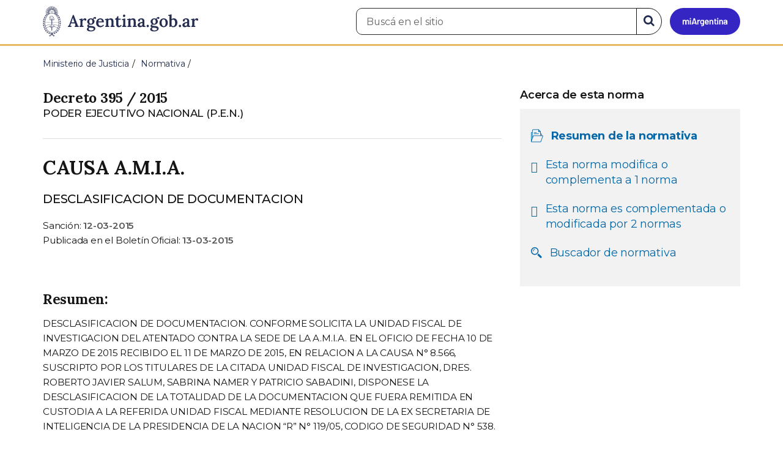

--- FILE ---
content_type: text/html; charset=utf-8
request_url: https://www.argentina.gob.ar/normativa/nacional/decreto-395-2015-244799
body_size: 7220
content:

 <!DOCTYPE html>
<html lang="es" dir="ltr" prefix="content: http://purl.org/rss/1.0/modules/content/ dc: http://purl.org/dc/terms/ foaf: http://xmlns.com/foaf/0.1/ rdfs: http://www.w3.org/2000/01/rdf-schema# sioc: http://rdfs.org/sioc/ns# sioct: http://rdfs.org/sioc/types# skos: http://www.w3.org/2004/02/skos/core# xsd: http://www.w3.org/2001/XMLSchema#">
<head>
  <link rel="profile" href="http://www.w3.org/1999/xhtml/vocab" />
  <meta name="viewport" content="width=device-width, initial-scale=1.0">
  <!-- Nav and address bar color -->
  <meta name="theme-color" content="#242C4F">
  <meta name="msapplication-navbutton-color" content="#242C4F">
  <meta name="apple-mobile-web-app-status-bar-style" content="#242C4F">
  <script>
  dataLayer = [{
    'userIPaddress': '192.168.32.103',
  }];
  </script>
  <!-- Google Tag Manager -->
  <script>(function(w,d,s,l,i){w[l]=w[l]||[];w[l].push({'gtm.start':
  new Date().getTime(),event:'gtm.js'});var f=d.getElementsByTagName(s)[0],
  j=d.createElement(s),dl=l!='dataLayer'?'&l='+l:'';j.async=true;j.src=
  'https://www.googletagmanager.com/gtm.js?id='+i+dl;f.parentNode.insertBefore(j,f);
  })(window,document,'script','dataLayer','GTM-P68ZXT');</script>
  <!-- End Google Tag Manager -->
  <meta http-equiv="Content-Type" content="text/html; charset=utf-8" />
<link href="https://www.argentina.gob.ar/manifest.json" rel="manifest" />
<meta name="description" content="Portal oficial del Estado argentino. Conocé cómo hacer trámites en organismos públicos, tramitalos en línea y recibí servicios digitales y beneficios." />
<meta name="keywords" content="gobierno, argentino, nacional, gobierno argentino, gobierno nacional, República Argentina, administración, gestión, pública, administración pública, gestión pública, digital, trámites, servicios, trámites en línea, gobierno digital, servicios en línea, servicios digitales, Estado, transparencia, ciudadanos, modernización, organismo, organismo público, organismos públicos, organismos, beneficios, beneficios" />
<link rel="image_src" href="https://www.argentina.gob.ar/sites/default/files/argentina-fb.png" />
<link rel="canonical" href="https://www.argentina.gob.ar/normativa/nacional/decreto-395-2015-244799" />
<link rel="shortlink" href="https://www.argentina.gob.ar/normativa/nacional/decreto-395-2015-244799" />
<meta property="og:site_name" content="Argentina.gob.ar" />
<meta property="og:url" content="https://www.argentina.gob.ar/" />
<meta property="og:title" content="Argentina.gob.ar" />
<meta property="og:description" content="Portal oficial del Estado argentino. Conocé cómo hacer trámites en organismos públicos, tramitalos en línea y recibí servicios digitales y beneficios." />
<meta property="og:image" content="https://www.argentina.gob.ar/sites/default/files/argentina-fb.png" />
<meta name="twitter:card" content="summary" />
<meta name="twitter:url" content="https://www.argentina.gob.ar/normativa/nacional/decreto-395-2015-244799" />
<meta name="twitter:title" content="Argentina.gob.ar" />
<meta name="twitter:description" content="Portal oficial del Estado argentino. Conocé cómo hacer trámites en organismos públicos, tramitalos en línea y recibí servicios digitales y beneficios." />
<meta name="twitter:image" content="https://www.argentina.gob.ar/sites/default/files/argentina-fb.png" />
<link rel="shortcut icon" href="https://www.argentina.gob.ar/profiles/argentinagobar/themes/argentinagobar/argentinagobar_theme/favicon.ico" type="image/vnd.microsoft.icon" />
<link rel="apple-touch-icon" href="https://www.argentina.gob.ar/sites/default/files/icon/icon-180x180.png" sizes="180x180" />
<link rel="apple-touch-icon-precomposed" href="https://www.argentina.gob.ar/sites/default/files/icon/icon-180x180.png" sizes="180x180" />
  <title>RESUMEN - DECRETO 395 / 2015 - CAUSA A.M.I.A. | Argentina.gob.ar</title>
  <style>
@import url("https://www.argentina.gob.ar/modules/system/system.base.css?t96dgg");
</style>
<style>
@import url("https://www.argentina.gob.ar/profiles/argentinagobar/modules/argentinagobar/argentinagobar_search/css/search.css?t96dgg");
@import url("https://www.argentina.gob.ar/profiles/argentinagobar/modules/argentinagobar/argentinagobar_webform/css/custom-chosen.css?t96dgg");
@import url("https://www.argentina.gob.ar/modules/field/theme/field.css?t96dgg");
@import url("https://www.argentina.gob.ar/profiles/argentinagobar/modules/contrib/field_hidden/field_hidden.css?t96dgg");
@import url("https://www.argentina.gob.ar/modules/node/node.css?t96dgg");
@import url("https://www.argentina.gob.ar/profiles/argentinagobar/modules/contrib/user_prune/css/user_prune.css?t96dgg");
@import url("https://www.argentina.gob.ar/profiles/argentinagobar/modules/contrib/views/css/views.css?t96dgg");
</style>
<style>
@import url("https://www.argentina.gob.ar/profiles/argentinagobar/modules/contrib/ctools/css/ctools.css?t96dgg");
@import url("https://www.argentina.gob.ar/profiles/argentinagobar/modules/contrib/drupar_filtros/css/galeria.css?t96dgg");
@import url("https://www.argentina.gob.ar/profiles/argentinagobar/modules/contrib/jgm_subastas/css/aabe.css?t96dgg");
@import url("https://www.argentina.gob.ar/profiles/argentinagobar/modules/contrib/panels/css/panels.css?t96dgg");
@import url("https://www.argentina.gob.ar/profiles/argentinagobar/modules/contrib/rate/rate.css?t96dgg");
@import url("https://www.argentina.gob.ar/profiles/argentinagobar/modules/argentinagobar/argentinagobar_campana_gubernamental/css/argentinagobar_campana_gubernamental.css?t96dgg");
</style>
<link type="text/css" rel="stylesheet" href="https://cdnjs.cloudflare.com/ajax/libs/font-awesome/4.7.0/css/font-awesome.css" media="all" />
<link type="text/css" rel="stylesheet" href="https://fonts.googleapis.com/css2?family=Encode+Sans:wght@100;200;300;400;500;600;700;800;900&amp;display=swap" media="all" />
<style>
@import url("https://www.argentina.gob.ar/profiles/argentinagobar/themes/contrib/poncho/vendor/bootstrap/css/bootstrap.min.css?t96dgg");
@import url("https://www.argentina.gob.ar/profiles/argentinagobar/themes/contrib/poncho/css/icono-arg.css?t96dgg");
@import url("https://www.argentina.gob.ar/profiles/argentinagobar/themes/contrib/poncho/css/poncho.min.css?t96dgg");
</style>
  <!-- HTML5 element support for IE6-8 -->
  <!--[if lt IE 9]>
    <script src="//html5shiv.googlecode.com/svn/trunk/html5.js"></script>
  <![endif]-->
  <script src="/profiles/argentinagobar/libraries/jquery.jquery-371/jquery-3.7.1.min.js?v=3.7.1"></script>
<script>jQuery.migrateMute=true;jQuery.migrateTrace=false;</script>
<script src="/profiles/argentinagobar/libraries/jquery.jquery-migrate/jquery-migrate-3.5.2.min.js?v=3.5.2"></script>
<script src="https://www.argentina.gob.ar/misc/jquery-extend-3.4.0.js?v=3.7.1"></script>
<script src="https://www.argentina.gob.ar/misc/jquery-html-prefilter-3.5.0-backport.js?v=3.7.1"></script>
<script src="https://www.argentina.gob.ar/misc/jquery.once.js?v=1.2"></script>
<script src="https://www.argentina.gob.ar/misc/drupal.js?t96dgg"></script>
<script src="https://www.argentina.gob.ar/profiles/argentinagobar/modules/contrib/jquery_update/js/jquery_browser.js?v=0.0.1"></script>
<script src="https://www.argentina.gob.ar/misc/form-single-submit.js?v=7.103"></script>
<script src="https://www.argentina.gob.ar/profiles/argentinagobar/modules/argentinagobar/argentinagobar_areas/js/colorFondoGrupoAtajos.js?t96dgg"></script>
<script src="https://www.argentina.gob.ar/profiles/argentinagobar/modules/argentinagobar/argentinagobar_tramites/js/resize_media.js?t96dgg"></script>
<script src="https://www.argentina.gob.ar/profiles/argentinagobar/modules/argentinagobar/argentinagobar_usuarios/js/limpiarCampo.js?t96dgg"></script>
<script src="https://www.argentina.gob.ar/profiles/argentinagobar/modules/contrib/entityreference/js/entityreference.js?t96dgg"></script>
<script src="https://www.argentina.gob.ar/sites/default/files/languages/es_-ItMtJilxuuiLFTCnmK_k5zP6zPqMXd_ji181zFXfvs.js?t96dgg"></script>
<script src="https://www.argentina.gob.ar/profiles/argentinagobar/modules/contrib/drupar_filtros/js/mdBlank.js?t96dgg"></script>
<script src="https://www.argentina.gob.ar/profiles/argentinagobar/modules/contrib/drupar_filtros/js/galeria.js?t96dgg"></script>
<script src="https://www.argentina.gob.ar/profiles/argentinagobar/modules/contrib/drupar_filtros/js/jquery.touchSwipe.min.js?t96dgg"></script>
<script src="https://www.argentina.gob.ar/profiles/argentinagobar/modules/contrib/jgm_subastas/js/aabe.js?t96dgg"></script>
<script src="https://www.argentina.gob.ar/profiles/argentinagobar/modules/argentinagobar/argentinagobar_formularios/js/infoleg/schema_resumen_legislation.js?t96dgg"></script>
<script src="https://www.argentina.gob.ar/profiles/argentinagobar/modules/argentinagobar/argentinagobar_webform/js/button.js?t96dgg"></script>
<script src="https://www.argentina.gob.ar/profiles/argentinagobar/modules/contrib/vuce_calendario/js/button.js?t96dgg"></script>
<script src="https://www.argentina.gob.ar/profiles/argentinagobar/modules/argentinagobar/argentinagobar_campana_gubernamental/js/argentinagobar_campana_gubernamental.js?t96dgg"></script>
<script>dataLayer.push({
          'event_name': 'trackPageview',
          'nodo_id': '',
          'nodos_padres': '',
          'org_dependencia': '',
          'ministerio': '',
          'cont_tipo': '',
        });</script>
<script src="https://www.argentina.gob.ar/profiles/argentinagobar/themes/contrib/poncho/vendor/bootstrap/js/bootstrap.min.js?t96dgg"></script>
<script src="https://www.argentina.gob.ar/profiles/argentinagobar/themes/contrib/poncho/js/scrolltotop.js?t96dgg"></script>
<script src="https://www.argentina.gob.ar/profiles/argentinagobar/themes/contrib/poncho/js/datatables.min.js?t96dgg"></script>
<script src="https://www.argentina.gob.ar/profiles/argentinagobar/themes/contrib/poncho/js/intl.min.js?t96dgg"></script>
<script src="https://www.argentina.gob.ar/profiles/argentinagobar/themes/contrib/poncho/js/device-breadcrumb.js?t96dgg"></script>
<script src="https://www.argentina.gob.ar/profiles/argentinagobar/themes/contrib/poncho/js/device-breadcrumb-listener.js?t96dgg"></script>
<script src="https://www.argentina.gob.ar/profiles/argentinagobar/modules/contrib/jquery_update/js/jquery_position.js?v=0.0.1"></script>
<script>jQuery.extend(Drupal.settings, {"basePath":"\/","pathPrefix":"","setHasJsCookie":0,"ajaxPageState":{"theme":"argentinagobar_theme","theme_token":"4WYEIU5YwggyLl2NO2oZq_nzs36wLFW6PHb-N6pInuI","js":{"profiles\/argentinagobar\/modules\/argentinagobar\/argentinagobar_search\/js\/solr_search.js":1,"profiles\/argentinagobar\/themes\/contrib\/bootstrap\/js\/bootstrap.js":1,"\/profiles\/argentinagobar\/libraries\/jquery.jquery-371\/jquery-3.7.1.min.js":1,"0":1,"\/profiles\/argentinagobar\/libraries\/jquery.jquery-migrate\/jquery-migrate-3.5.2.min.js":1,"misc\/jquery-extend-3.4.0.js":1,"misc\/jquery-html-prefilter-3.5.0-backport.js":1,"misc\/jquery.once.js":1,"misc\/drupal.js":1,"profiles\/argentinagobar\/modules\/contrib\/jquery_update\/js\/jquery_browser.js":1,"misc\/form-single-submit.js":1,"profiles\/argentinagobar\/modules\/argentinagobar\/argentinagobar_areas\/js\/colorFondoGrupoAtajos.js":1,"profiles\/argentinagobar\/modules\/argentinagobar\/argentinagobar_tramites\/js\/resize_media.js":1,"profiles\/argentinagobar\/modules\/argentinagobar\/argentinagobar_usuarios\/js\/limpiarCampo.js":1,"profiles\/argentinagobar\/modules\/contrib\/entityreference\/js\/entityreference.js":1,"public:\/\/languages\/es_-ItMtJilxuuiLFTCnmK_k5zP6zPqMXd_ji181zFXfvs.js":1,"profiles\/argentinagobar\/modules\/contrib\/drupar_filtros\/js\/mdBlank.js":1,"profiles\/argentinagobar\/modules\/contrib\/drupar_filtros\/js\/galeria.js":1,"profiles\/argentinagobar\/modules\/contrib\/drupar_filtros\/js\/jquery.touchSwipe.min.js":1,"profiles\/argentinagobar\/modules\/contrib\/jgm_subastas\/js\/aabe.js":1,"profiles\/argentinagobar\/modules\/argentinagobar\/argentinagobar_formularios\/js\/infoleg\/schema_resumen_legislation.js":1,"profiles\/argentinagobar\/modules\/argentinagobar\/argentinagobar_webform\/js\/button.js":1,"profiles\/argentinagobar\/modules\/contrib\/vuce_calendario\/js\/button.js":1,"profiles\/argentinagobar\/modules\/argentinagobar\/argentinagobar_campana_gubernamental\/js\/argentinagobar_campana_gubernamental.js":1,"1":1,"profiles\/argentinagobar\/themes\/contrib\/poncho\/vendor\/bootstrap\/js\/bootstrap.min.js":1,"profiles\/argentinagobar\/themes\/contrib\/poncho\/js\/scrolltotop.js":1,"profiles\/argentinagobar\/themes\/contrib\/poncho\/js\/datatables.min.js":1,"profiles\/argentinagobar\/themes\/contrib\/poncho\/js\/intl.min.js":1,"profiles\/argentinagobar\/themes\/contrib\/poncho\/js\/device-breadcrumb.js":1,"profiles\/argentinagobar\/themes\/contrib\/poncho\/js\/device-breadcrumb-listener.js":1,"profiles\/argentinagobar\/modules\/contrib\/jquery_update\/js\/jquery_position.js":1},"css":{"modules\/system\/system.base.css":1,"profiles\/argentinagobar\/modules\/argentinagobar\/argentinagobar_search\/css\/search.css":1,"profiles\/argentinagobar\/modules\/argentinagobar\/argentinagobar_webform\/css\/custom-chosen.css":1,"modules\/field\/theme\/field.css":1,"profiles\/argentinagobar\/modules\/contrib\/field_hidden\/field_hidden.css":1,"modules\/node\/node.css":1,"profiles\/argentinagobar\/modules\/contrib\/user_prune\/css\/user_prune.css":1,"profiles\/argentinagobar\/modules\/contrib\/views\/css\/views.css":1,"profiles\/argentinagobar\/modules\/contrib\/ctools\/css\/ctools.css":1,"profiles\/argentinagobar\/modules\/contrib\/drupar_filtros\/css\/galeria.css":1,"profiles\/argentinagobar\/modules\/contrib\/jgm_subastas\/css\/aabe.css":1,"profiles\/argentinagobar\/modules\/contrib\/panels\/css\/panels.css":1,"profiles\/argentinagobar\/modules\/contrib\/rate\/rate.css":1,"profiles\/argentinagobar\/modules\/argentinagobar\/argentinagobar_campana_gubernamental\/css\/argentinagobar_campana_gubernamental.css":1,"https:\/\/cdnjs.cloudflare.com\/ajax\/libs\/font-awesome\/4.7.0\/css\/font-awesome.css":1,"https:\/\/fonts.googleapis.com\/css2?family=Encode+Sans:wght@100;200;300;400;500;600;700;800;900\u0026display=swap":1,"profiles\/argentinagobar\/themes\/contrib\/poncho\/vendor\/bootstrap\/css\/bootstrap.min.css":1,"profiles\/argentinagobar\/themes\/contrib\/poncho\/css\/icono-arg.css":1,"profiles\/argentinagobar\/themes\/contrib\/poncho\/css\/poncho.min.css":1}},"normativaSchema":{"name":"CAUSA A.M.I.A.","alternateName":"DESCLASIFICACION DE DOCUMENTACION","description":"DESCLASIFICACION DE DOCUMENTACION. CONFORME SOLICITA LA UNIDAD FISCAL DE INVESTIGACION DEL ATENTADO CONTRA LA SEDE DE LA A.M.I.A. EN EL OFICIO DE FECHA 10 DE MARZO DE 2015 RECIBIDO EL 11 DE MARZO DE 2015, EN RELACION A LA CAUSA N\u00b0 8.566, SUSCRIPTO POR LOS TITULARES DE LA CITADA UNIDAD FISCAL DE INVESTIGACION, DRES. ROBERTO JAVIER SALUM, SABRINA NAMER Y PATRICIO SABADINI, DISPONESE LA DESCLASIFICACION DE LA TOTALIDAD DE LA DOCUMENTACION QUE FUERA REMITIDA EN CUSTODIA A LA REFERIDA UNIDAD FISCAL MEDIANTE RESOLUCION DE LA EX SECRETARIA DE INTELIGENCIA DE LA PRESIDENCIA DE LA NACION \u201cR\u201d N\u00b0 119\/05, CODIGO DE SEGURIDAD N\u00b0 538.","resumen":"DESCLASIFICACION DE DOCUMENTACION. CONFORME SOLICITA LA UNIDAD FISCAL DE INVESTIGACION DEL ATENTADO CONTRA LA SEDE DE LA A.M.I.A. EN EL OFICIO DE FECHA 10 DE MARZO DE 2015 RECIBIDO EL 11 DE MARZO DE 2015, EN RELACION A LA CAUSA N\u00b0 8.566, SUSCRIPTO POR LOS TITULARES DE LA CITADA UNIDAD FISCAL DE INVESTIGACION, DRES. ROBERTO JAVIER SALUM, SABRINA NAMER Y PATRICIO SABADINI, DISPONESE LA DESCLASIFICACION DE LA TOTALIDAD DE LA DOCUMENTACION QUE FUERA REMITIDA EN CUSTODIA A LA REFERIDA UNIDAD FISCAL MEDIANTE RESOLUCION DE LA EX SECRETARIA DE INTELIGENCIA DE LA PRESIDENCIA DE LA NACION \u201cR\u201d N\u00b0 119\/05, CODIGO DE SEGURIDAD N\u00b0 538.","url":"https:\/\/www.argentina.gob.ar\/normativa\/nacional\/decreto-395-2015-244799","dependencia":"PODER EJECUTIVO NACIONAL (P.E.N.)","legislationIdentifier":"Decreto   395 \/ 2015","tipoNorma":"Decreto","datePublished":"2015-03-13","legislationDate":"2015-03-12"},"urlIsAjaxTrusted":{"\/normativa\/nacional\/decreto-395-2015-244799":true},"bootstrap":{"anchorsFix":"0","anchorsSmoothScrolling":"0","formHasError":1,"popoverEnabled":1,"popoverOptions":{"animation":1,"html":0,"placement":"right","selector":"","trigger":"click","triggerAutoclose":1,"title":"","content":"","delay":0,"container":"body"},"tooltipEnabled":1,"tooltipOptions":{"animation":1,"html":0,"placement":"auto left","selector":"","trigger":"focus hover","delay":0,"container":"body"}}});</script>
</head>
<body class="html not-front not-logged-in no-sidebars page-normativa page-normativa-nacional page-normativa-nacional-decreto-395-2015-244799 i18n-es">
  <!-- Google Tag Manager (noscript) -->
  <noscript><iframe title="Script GTM" aria-hidden="true" src="//www.googletagmanager.com/ns.html?id=GTM-P68ZXT" style="display:none;visibility:hidden;height:0;width:0"></iframe></noscript>
  <!-- End Google Tag Manager (noscript) -->
    <h1 class="sr-only"><small>Presidencia de la Nación</small></h1>
  <div id="skip-link">
    <a href="#main-content" class="element-invisible element-focusable">Pasar al contenido principal</a>
  </div>
    
<header>
    <nav class="navbar navbar-top navbar-default border-bottom-amarillo">
      <div class="container">
        <div>
          <div class="navbar-header">
            <a class="navbar-brand" href="/" id="navbar-brand" aria-label="Argentina.gob.ar Presidencia de la Nación">
                              <img src="/profiles/argentinagobar/themes/argentinagobar/argentinagobar_theme/logo_argentina-azul.svg" alt="Argentina.gob.ar" height="50" width="254" />
                                                      </a>
              <a class="btn btn-mi-argentina btn-login visible-xs bg-miarg-azul" href="https://mi.argentina.gob.ar" title="Ingresar a Mi Argentina">
                  <i class="icono-arg-mi-argentina text-white"></i><span class="sr-only">Ir a Mi Argentina</span></a>
                                      <button onclick="jQuery('.navbar.navbar-top').addClass('state-search');" class="btn btn-mi-argentina btn-login visible-xs" aria-labelledby="edit-keys"><span class="fa fa-search fa-fw"></span><span class="sr-only">Buscar</span></button>       
                            </div>

                                          <div class="nav navbar-nav navbar-right hidden-xs">
    <button onclick="jQuery('.navbar.navbar-top').removeClass('state-search');" class="btn btn-link btn-search-reset visible-xs"> <i class="fa fa-times"><span class="sr-only">Cerrar el buscador</span></i></button>
    <div id="cd-login">
      
  <a href="https://mi.argentina.gob.ar/" id="btn-mi-argentina" class="btn hidden-xs p-l-1  btn-login bg-miarg-azul" aria-label="Ingresar a Mi Argentina">
<i class=" fa-3x fa icono-arg-mi-argentina-extended text-white p-t-0"><span class="sr-only">Mi Argentina</span></i></a>
</div>
<!-- <section id="block-argentinagobar-search-apache-solr-search-navbar" class="block block-argentinagobar-search clearfix"> -->

      
  <div class="pull-left">
  <form class="main-form" role="search" action="/normativa/nacional/decreto-395-2015-244799" method="post" id="apachesolr-search-custom-page-search-form" accept-charset="UTF-8"><div><input type="hidden" name="form_build_id" value="form-x-2zyDyNBfpsVFQPHiNR8Hmrujo3wCp8695ykOLRJR8" />
<input type="hidden" name="form_id" value="apachesolr_search_custom_page_search_form" />
<div style="display:none;"><div class="form-item form-item-tarro-de-miel form-type-textfield form-group"> <label class="control-label" for="edit-tarro-de-miel">Dejar en blanco</label>
<input class="form-control form-text" type="text" id="edit-tarro-de-miel" name="tarro_de_miel" value="" size="60" maxlength="128" /></div></div><div class="input-group">
  <label class="sr-only" for="edit-keys">Buscar en el sitio</label><input placeholder="Buscá en el sitio" id="edit-keys" class="input-search form-control form-text" aria-label="Buscá en el sitio" type="text" name="keys" value="" size="20" maxlength="255" /><span class="input-group-btn"><button class="bg-white btn-search-reset btn btn-primary form-submit" aria-labelledby="edit-keys" aria-label="Buscar" type="submit" id="edit-submit" name="op" value="&lt;i class=&quot;fa fa-search text-primary&quot;&gt;&lt;/i&gt;&lt;span class=&quot;sr-only&quot;&gt;Buscar en el sitio&lt;/span&gt;"><i class="fa fa-search text-primary"></i><span class="sr-only">Buscar en el sitio</span></button>
</span></div>
</div></form></div>

<!-- </section> -->
</div>
                        
        </div>
      </div>
    </nav>
  </header>
<main>

    
            <span id="main-content"></span>

      <div class="container">
                                                              <div class="region region-content">
     <div id="block-system-main" class="block block-system clearfix">

      
  

<ol class="breadcrumb" itemscope itemtype="https://schema.org/BreadcrumbList"><li itemprop="itemListElement" itemscope itemtype="https://schema.org/ListItem" ><a itemprop="item" href="/"><span itemprop="name">Inicio</span></a><meta itemprop="position" content="1" /></li>
<li itemprop="itemListElement" itemscope itemtype="https://schema.org/ListItem" ><a itemprop="item" href="/justicia"><span itemprop="name">Ministerio de Justicia</span></a><meta itemprop="position" content="2" /></li>
<li itemprop="itemListElement" itemscope itemtype="https://schema.org/ListItem" ><a itemprop="item" href="/normativa"><span itemprop="name">Normativa</span></a><meta itemprop="position" content="3" /></li>
<li class="active" itemprop="itemListElement" itemscope itemtype="https://schema.org/ListItem" ><span itemprop="name">RESUMEN - DECRETO   395 / 2015 - CAUSA A.M.I.A.</span><meta itemprop="position" content="4" /></li>
</ol>
<section>
    <div class="row bloque-leyes-mobile">
        <div class="col-md-12">
           
        </div>

        <div class="col-md-8">
	    <article>

              <div class="m-b-2">
                                                <h1 class="h5 m-b-0"> Decreto   395 / 2015 </h1>
                <p class="lead m-b-0"><small>PODER EJECUTIVO NACIONAL (P.E.N.)</small></p>
                <p class="lead m-b-0"><small></small></p>
                          </div>
            <hr>

                <h2 class="h3 m-t-0">CAUSA A.M.I.A.</h2>
                <p class="lead">DESCLASIFICACION DE DOCUMENTACION</p>
              
                <p class="small m-b-0">
                    Sanción: <time class="fw-semibold" datetime="2015-03-12">12-03-2015</time>
                </p>

                                
                  <p class="small">
                    Publicada en el Boletín Oficial: <time class="fw-semibold" datetime="2015-03-13">13-03-2015</time>
                  </p>
              
                <div class="m-y-4">

                                        <h3 class="h5">Resumen:</h3>
                      <p class="small">DESCLASIFICACION DE DOCUMENTACION. CONFORME SOLICITA LA UNIDAD FISCAL DE INVESTIGACION DEL ATENTADO CONTRA LA SEDE DE LA A.M.I.A. EN EL OFICIO DE FECHA 10 DE MARZO DE 2015 RECIBIDO EL 11 DE MARZO DE 2015, EN RELACION A LA CAUSA N° 8.566, SUSCRIPTO POR LOS TITULARES DE LA CITADA UNIDAD FISCAL DE INVESTIGACION, DRES. ROBERTO JAVIER SALUM, SABRINA NAMER Y PATRICIO SABADINI, DISPONESE LA DESCLASIFICACION DE LA TOTALIDAD DE LA DOCUMENTACION QUE FUERA REMITIDA EN CUSTODIA A LA REFERIDA UNIDAD FISCAL MEDIANTE RESOLUCION DE LA EX SECRETARIA DE INTELIGENCIA DE LA PRESIDENCIA DE LA NACION “R” N° 119/05, CODIGO DE SEGURIDAD N° 538.</p>
                      <hr>
                  
                                  </div>
            
                		            <div class="m-b-1">
                        <!-- <a href="javascript:history.back()" class="btn btn-default m-r-1">Volver</a> -->
                        <a href="javascript:history.back()" id="btn-volver-dinamico" class="btn btn-default m-r-1" style="display: none;">Volver</a>

                        <script type="text/javascript">
                        (function() {
                            // 1. Verificamos si hay una página anterior
                            var tieneReferrer = document.referrer !== "";
                            
                            // 2. Verificamos el tipo de navegación (esto detecta recargas y aperturas nuevas)
                            var navegacion = window.performance.getEntriesByType("navigation")[0];
                            var esNavegacionNormal = navegacion && navegacion.type === "navigate";

                            // 3. ¿Es la primera página de esta pestaña?
                            // Si history.length es 1, la pestaña es nueva.
                            // Si es > 1 pero el referrer es de otro dominio, no mostramos el volver.
                            if (window.history.length > 1 && tieneReferrer) {
                                // Opcional: Validar que el referrer sea de tu mismo sitio
                                if (document.referrer.indexOf(window.location.hostname) !== -1) {
                                    document.getElementById('btn-volver-dinamico').style.display = 'inline-block';
                                }
                            }
                        })();
                        </script>

                                                    <!--?php dpm($norma['url']) ?-->
                            <a href="/normativa/nacional/decreto-395-2015-244799/texto"class="btn btn-primary m-r-1">Ver normativa</a>
                                                                                            </div>
                    <!-- <hr> -->
                
            </article>
            
         
        </div>

        <aside class="col-md-4">
            <div class="panel-pane pane-node-book-nav">
                <div class="pane-content">
                    <!-- Menú de navegación del libro -->
                    <div class="card card-body tit-nav">
                        <details class="device-panel-menu" open="true">
                            <summary class=" ar-details__title ">
                                <span class="text-left"><i class="fa fa-list p-r-1"></i>Acerca de esta norma </span> 
                            </summary>

                            <div id="book-navigation-61702" class="book-navigation details-info">
                                <nav class="page-sidebar menu-xs">
                                    
                                    
                                    <h3 class="hidden-xs fw-semibold">Acerca de esta norma </h3>
                                    <ul class="nav nav-stacked list-inline bloque-leyes">
                                        
                                        <li class="active">
                                            <div class="media">
                                            <div class="media-left">
                                            <i class="fa icono-arg-datos-abiertos-2 p-l-05"></i>
                                            </div>
                                            <div class="media-body">
                                                    <p class=""><a href="#">Resumen de la normativa</a></p>
                                                </div>
                                            </div>
                                        </li>
                                        
                                                                                      
                                            <li>
                                                <div class="media">
                                                    <div class="media-left">
                                                        <i class="fa fa-arrow-right p-l-05"></i>
                                                    </div>
                                                    <div class="media-body">
                                                        <p><a href="/normativa/nacional/decreto-395-2015-244799/normas-modificadas">Esta norma modifica o complementa a 1 norma </a></p>
                                                    </div>
                                                </div>
                                            </li>
                                                                                                                            <li>
                                                <div class="media">
                                                    <div class="media-left">
                                                        <i class="fa fa-arrow-left p-l-05"></i>
                                                    </div>
                                                    <div class="media-body">
                                                        <p><a href="/normativa/nacional/decreto-395-2015-244799/normas-modifican">Esta norma es complementada o modificada por 2 normas </a></p>
                                                    </div>
                                                </div>
                                            </li>
                                                                                <li>
                                            <div class="media">
                                            <div class="media-left">
                                            <i class="fa icono-arg-lupa p-l-05"></i>
                                            </div>
                                            <div class="media-body">
                                                    <p class=""><a href="/normativa">Buscador de normativa</a></p>
                                                </div>
                                            </div>
                                        </li>
               
                                    </ul>


                                </nav>
                            </div>
                        </details>
                    </div>
             
                </div>
            </div>
        </aside>

         

    </div>
</section>

<script>
    /**
     * Controla el status del componente <details>.
     * @summary Según el _media query_ lo imprime abierto o cerrado.
     * @returns {undefined}
    */
    const panelMenu = () => {
        const details = document.querySelectorAll(".device-panel-menu");
        if (window.innerWidth >= 991) {
            details.forEach((e) => e.setAttribute("open", true));
        } else if (window.innerWidth < 991) {
            details.forEach((e) => e.removeAttribute("open"));
        }
    };
    document.addEventListener("DOMContentLoaded", panelMenu);
    window.addEventListener('resize', panelMenu, true);
</script>

        



</div>
  </div>
      </div>
    
    
</main>

<footer class="main-footer">
  <div class="container">
  <div class="row">
      <div class="col-md-4 col-sm-12">
                        <div class="region region-footer1">
    <section id="block-menu-menu-footer-1" class="block block-menu clearfix">

        <h2 class="block-title h3 section-title h3 section-title">Trámites</h2>
    
  <ul class="menu nav"><li class="first leaf"><a href="/turnos">Turnos</a></li>
<li class="leaf"><a href="/jefatura/innovacion-ciencia-y-tecnologia/innovacion/tramites-distancia-tad">Trámites a distancia</a></li>
<li class="last leaf"><a href="/miargentina/mesadeayuda">Atención a la ciudadanía</a></li>
</ul>
</section>
  </div>
                </div>
      <div class="col-md-4 col-sm-12">
                        <div class="region region-footer2">
    <section id="block-menu-menu-footer-2" class="block block-menu clearfix">

        <h2 class="block-title h3 section-title h3 section-title">Acerca de la República Argentina</h2>
    
  <ul class="menu nav"><li class="first leaf"><a href="/pais">Nuestro país</a></li>
<li class="leaf"><a href="/normativa">Leyes argentinas</a></li>
<li class="leaf"><a href="/organismos">Organismos</a></li>
<li class="last leaf"><a href="/desregulacion/mapa-del-estado">Mapa del Estado</a></li>
</ul>
</section>
  </div>
                </div>
      <div class="col-md-4 col-sm-12">
                        <div class="region region-footer3">
    <section id="block-menu-menu-footer-3" class="block block-menu clearfix">

        <h2 class="block-title h3 section-title h3 section-title">Acerca de Argentina.gob.ar</h2>
    
  <ul class="menu nav"><li class="first leaf"><a href="/acerca">Acerca de este sitio</a></li>
<li class="leaf"><a href="/terminos-y-condiciones">Términos y condiciones</a></li>
<li class="last leaf"><a href="/sugerencias">Sugerencias</a></li>
</ul>
</section>
  </div>
                </div>
  </div>
  </div>
  <div class="container-fluid border-top-amarillo">
    <div class="row sub-footer">
      <div class="container">
        <div class="col-sm-6 m-y-1 p-x-0">
                        <!-- <p class="text-muted small m-b-2">
              <a href="https://creativecommons.org/licenses/by/4.0/deed.es" target="_blank" rel="noreferrer">Los contenidos de Argentina.gob.ar están licenciados bajo Creative Commons Atribución 4.0 Internacional</a>            </p> -->
          
        </div>
      </div>
    </div>
  </div>
</footer>

  <script src="https://www.argentina.gob.ar/profiles/argentinagobar/modules/argentinagobar/argentinagobar_search/js/solr_search.js?t96dgg"></script>
<script src="https://www.argentina.gob.ar/profiles/argentinagobar/themes/contrib/bootstrap/js/bootstrap.js?t96dgg"></script>
  <div id="scrolltotop_parent">
      <div tabindex="0" id="scrolltotop_arrow">
        <i class="icono fa fa-arrow-circle-up" title="Scroll hacia arriba"></i><span class="sr-only">Scroll hacia arriba</span>
      </div>
  </div>
</body>
</html>


--- FILE ---
content_type: application/javascript
request_url: https://www.argentina.gob.ar/profiles/argentinagobar/modules/argentinagobar/argentinagobar_campana_gubernamental/js/argentinagobar_campana_gubernamental.js?t96dgg
body_size: 407
content:
//alert(window.orientation);
function bannerMin() {
    jQuery("#bannerCampaign").removeClass("banner01").addClass("banner01-min");
    jQuery("#downUpCampaign").find("i").removeClass("fa-chevron-down").addClass("fa-chevron-up");
    localStorage.banner_status = "min";

    jQuery("#bannerCampaign").show();
}

function bannerMax() {
    jQuery("#bannerCampaign").removeClass("banner01-min").addClass("banner01");
    jQuery("#downUpCampaign").find("i").removeClass("fa-chevron-up").addClass("fa-chevron-down");
    localStorage.banner_status = "max";

    jQuery("#bannerCampaign").show();

}

function bannerClose() {
    jQuery("#bannerCampaign").remove();
    localStorage.banner_status = "close"; 
}


jQuery(function(){
    if (Drupal.settings.argentinagobar_campana_gubernamental && Drupal.settings.argentinagobar_campana_gubernamental.id_campaign)  {
        if (!localStorage.id_campaign) {
           localStorage.campaign_date = new Date().getDate();
           localStorage.id_campaign = Drupal.settings.argentinagobar_campana_gubernamental.id_campaign;
        } else {
           if (localStorage.id_campaign != Drupal.settings.argentinagobar_campana_gubernamental.id_campaign || localStorage.campaign_date != new Date().getDate()) {
               localStorage.banner_status = "max";
               localStorage.id_campaign = Drupal.settings.argentinagobar_campana_gubernamental.id_campaign;
           }
        }

        if (localStorage.banner_status) {
             if(localStorage.banner_status == "min") {
                  bannerMin();
             } else if(localStorage.banner_status == "max") {
                  bannerMax();
             } else {
                 bannerClose();
             }
        } else {
            jQuery("#bannerCampaign").show();
        }


        jQuery("#closeCampaign").click(function(){

    	    gtag_data = {
                'event': 'ci_jgm_clic_cerrar',
                'ci_jgm_category': 'Comunicación interna -JGM',
                'ci_jgm_action': Drupal.settings.argentinagobar_campana_gubernamental.ci_jgm_action + 
    				'_' + Drupal.settings.argentinagobar_campana_gubernamental.ci_jgm_fecha_difusion +
                    '_' + Drupal.settings.argentinagobar_campana_gubernamental.ci_jgm_nodo,
                'ci_jgm_label': Drupal.settings.argentinagobar_campana_gubernamental.ci_jgm_label
            };

    	    dataLayer.push(gtag_data);
            localStorage.campaign_date = new Date().getDate();

    	    jQuery(".navbar-brand")[0].focus();
    	    bannerClose();
        })

        jQuery("#downUpCampaign").click(function(){

            if (jQuery("#bannerCampaign").hasClass("banner01")) {
                bannerMin();
            } else {
                bannerMax();
            }
        })

        jQuery("#js-titulo").click(function(){
    	    gtag_data = {
		        'event': 'ci_jgm_clic_link',
                'ci_jgm_category': 'Comunicación interna -JGM',
                'ci_jgm_action': Drupal.settings.argentinagobar_campana_gubernamental.ci_jgm_action + 
    				'_' + Drupal.settings.argentinagobar_campana_gubernamental.ci_jgm_fecha_difusion + 
                    '_' + Drupal.settings.argentinagobar_campana_gubernamental.ci_jgm_nodo,
                'ci_jgm_label': Drupal.settings.argentinagobar_campana_gubernamental.ci_jgm_label
    	    };

    	    dataLayer.push(gtag_data);
        });
    }
})
